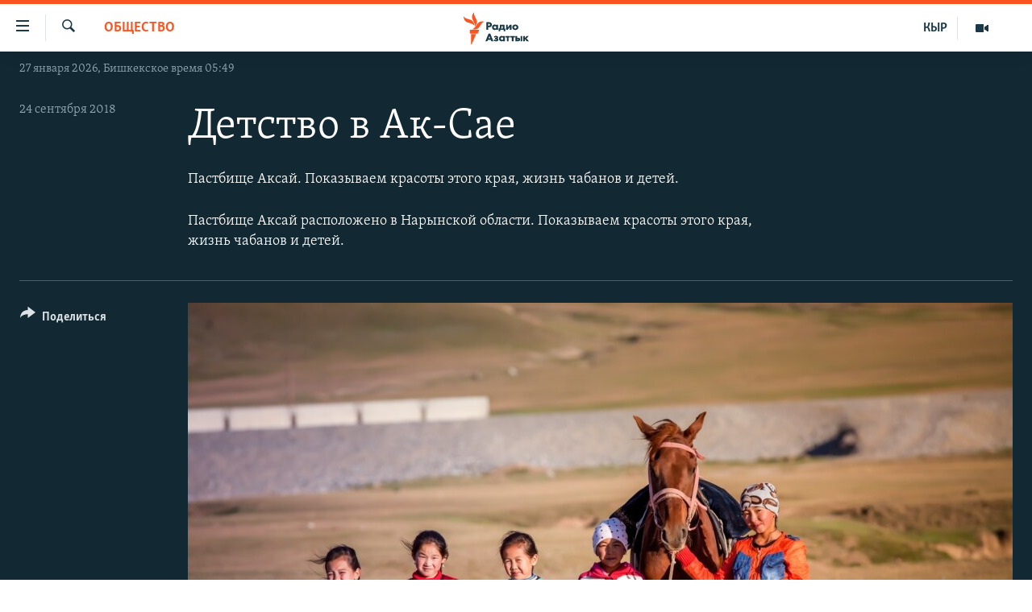

--- FILE ---
content_type: text/html; charset=utf-8
request_url: https://rus.azattyk.org/a/kyrgyzstan_aksai_naryn_sep_2018_/29506718.html
body_size: 13906
content:

<!DOCTYPE html>
<html lang="ru" dir="ltr" class="no-js">
<head>
        <link rel="stylesheet" href="/Content/responsive/RFE/ru-KG/RFE-ru-KG.css?&amp;av=0.0.0.0&amp;cb=370">
<script src="https://tags.azattyk.org/rferl-pangea/prod/utag.sync.js"></script><script type='text/javascript' src='https://www.youtube.com/iframe_api' async></script>            <link rel="manifest" href="/manifest.json">
    <script type="text/javascript">
        //a general 'js' detection, must be on top level in <head>, due to CSS performance
        document.documentElement.className = "js";
        var cacheBuster = "370";
        var appBaseUrl = "/";
        var imgEnhancerBreakpoints = [0, 144, 256, 408, 650, 1023, 1597];
        var isLoggingEnabled = false;
        var isPreviewPage = false;
        var isLivePreviewPage = false;

        if (!isPreviewPage) {
            window.RFE = window.RFE || {};
            window.RFE.cacheEnabledByParam = window.location.href.indexOf('nocache=1') === -1;

            const url = new URL(window.location.href);
            const params = new URLSearchParams(url.search);

            // Remove the 'nocache' parameter
            params.delete('nocache');

            // Update the URL without the 'nocache' parameter
            url.search = params.toString();
            window.history.replaceState(null, '', url.toString());
        } else {
            window.addEventListener('load', function() {
                const links = window.document.links;
                for (let i = 0; i < links.length; i++) {
                    links[i].href = '#';
                    links[i].target = '_self';
                }
             })
        }

var pwaEnabled = false;        var swCacheDisabled;
    </script>
    <meta charset="utf-8" />

            <title>&#x414;&#x435;&#x442;&#x441;&#x442;&#x432;&#x43E; &#x432; &#x410;&#x43A;-&#x421;&#x430;&#x435;</title>
            <meta name="description" content="&#x41F;&#x430;&#x441;&#x442;&#x431;&#x438;&#x449;&#x435; &#x410;&#x43A;&#x441;&#x430;&#x439;. &#x41F;&#x43E;&#x43A;&#x430;&#x437;&#x44B;&#x432;&#x430;&#x435;&#x43C; &#x43A;&#x440;&#x430;&#x441;&#x43E;&#x442;&#x44B; &#x44D;&#x442;&#x43E;&#x433;&#x43E; &#x43A;&#x440;&#x430;&#x44F;, &#x436;&#x438;&#x437;&#x43D;&#x44C; &#x447;&#x430;&#x431;&#x430;&#x43D;&#x43E;&#x432; &#x438; &#x434;&#x435;&#x442;&#x435;&#x439;." />
                <meta name="keywords" content="Фотогалерея, Мультимедиа: на русском, Архив "Азаттыка" на русском, Общество, кыргызстан, экология, природа, Ак-Сай, горы" />
    <meta name="viewport" content="width=device-width, initial-scale=1.0" />


    <meta http-equiv="X-UA-Compatible" content="IE=edge" />

<meta name="robots" content="max-image-preview:large"><meta name="yandex-verification" content="293efccb48109ab0" />
<meta property="fb:pages" content="220634991334437" />

        <link href="https://www.azattyk.org/a/kyrgyzstan_aksai_naryn_sep_2018/29500192.html" rel="canonical" />

        <meta name="apple-mobile-web-app-title" content="RFE/RL" />
        <meta name="apple-mobile-web-app-status-bar-style" content="black" />
            <meta name="apple-itunes-app" content="app-id=475986784, app-argument=//29506718.ltr" />
<meta content="&#x414;&#x435;&#x442;&#x441;&#x442;&#x432;&#x43E; &#x432; &#x410;&#x43A;-&#x421;&#x430;&#x435;" property="og:title"></meta>
<meta content="&#x41F;&#x430;&#x441;&#x442;&#x431;&#x438;&#x449;&#x435; &#x410;&#x43A;&#x441;&#x430;&#x439;. &#x41F;&#x43E;&#x43A;&#x430;&#x437;&#x44B;&#x432;&#x430;&#x435;&#x43C; &#x43A;&#x440;&#x430;&#x441;&#x43E;&#x442;&#x44B; &#x44D;&#x442;&#x43E;&#x433;&#x43E; &#x43A;&#x440;&#x430;&#x44F;, &#x436;&#x438;&#x437;&#x43D;&#x44C; &#x447;&#x430;&#x431;&#x430;&#x43D;&#x43E;&#x432; &#x438; &#x434;&#x435;&#x442;&#x435;&#x439;." property="og:description"></meta>
<meta content="article" property="og:type"></meta>
<meta content="https://rus.azattyk.org/a/kyrgyzstan_aksai_naryn_sep_2018_/29506718.html" property="og:url"></meta>
<meta content="&#x420;&#x430;&#x434;&#x438;&#x43E; &#x410;&#x437;&#x430;&#x442;&#x442;&#x44B;&#x43A; (&#x41A;&#x44B;&#x440;&#x433;&#x44B;&#x437;&#x441;&#x43A;&#x430;&#x44F; &#x441;&#x43B;&#x443;&#x436;&#x431;&#x430; &#x420;&#x430;&#x434;&#x438;&#x43E; &#x421;&#x432;&#x43E;&#x431;&#x43E;&#x434;&#x43D;&#x430;&#x44F; &#x415;&#x432;&#x440;&#x43E;&#x43F;&#x430;/&#x420;&#x430;&#x434;&#x438;&#x43E; &#x421;&#x432;&#x43E;&#x431;&#x43E;&#x434;&#x430;) " property="og:site_name"></meta>
<meta content="https://www.facebook.com/Azattyk-Media-220634991334437/" property="article:publisher"></meta>
<meta content="https://gdb.rferl.org/c4daadfc-da4a-4763-a173-e5e00d9013d4_cx0_cy26_cw0_w1200_h630.jpg" property="og:image"></meta>
<meta content="1200" property="og:image:width"></meta>
<meta content="630" property="og:image:height"></meta>
<meta content="231639125410152" property="fb:app_id"></meta>
<meta content="gallery" name="twitter:card"></meta>
<meta content="@AzattykMedia" name="twitter:site"></meta>
<meta content="https://gdb.rferl.org/c4daadfc-da4a-4763-a173-e5e00d9013d4_cx0_cy26_cw0_w1200_h630.jpg" name="twitter:image"></meta>
<meta content="&#x414;&#x435;&#x442;&#x441;&#x442;&#x432;&#x43E; &#x432; &#x410;&#x43A;-&#x421;&#x430;&#x435;" name="twitter:title"></meta>
<meta content="&#x41F;&#x430;&#x441;&#x442;&#x431;&#x438;&#x449;&#x435; &#x410;&#x43A;&#x441;&#x430;&#x439;. &#x41F;&#x43E;&#x43A;&#x430;&#x437;&#x44B;&#x432;&#x430;&#x435;&#x43C; &#x43A;&#x440;&#x430;&#x441;&#x43E;&#x442;&#x44B; &#x44D;&#x442;&#x43E;&#x433;&#x43E; &#x43A;&#x440;&#x430;&#x44F;, &#x436;&#x438;&#x437;&#x43D;&#x44C; &#x447;&#x430;&#x431;&#x430;&#x43D;&#x43E;&#x432; &#x438; &#x434;&#x435;&#x442;&#x435;&#x439;." name="twitter:description"></meta>
                    <link rel="amphtml" href="https://rus.azattyk.org/amp/kyrgyzstan_aksai_naryn_sep_2018_/29506718.html" />
<script type="application/ld+json">{"articleSection":"Общество","isAccessibleForFree":true,"headline":"Детство в Ак-Сае","inLanguage":"ru-KG","keywords":"Фотогалерея, Мультимедиа: на русском, Архив \u0022Азаттыка\u0022 на русском, Общество, кыргызстан, экология, природа, Ак-Сай, горы","author":{"@type":"Person","name":"RFE/RL"},"datePublished":"2018-09-24 08:25:00Z","dateModified":"2018-09-24 13:05:48Z","publisher":{"logo":{"width":512,"height":220,"@type":"ImageObject","url":"https://rus.azattyk.org/Content/responsive/RFE/ru-KG/img/logo.png"},"@type":"NewsMediaOrganization","url":"https://rus.azattyk.org","sameAs":["https://facebook.com/pages/Azattyk-Media/220634991334437","https://twitter.com/AzattykMedia","https://telegram.me/azattykrus","https://www.instagram.com/azattykmedia/","https://www.youtube.com/user/AzattykUnalgysy"],"name":"Азаттык","alternateName":"Новости Кыргызстана, новости Центральной Азии"},"@context":"https://schema.org","@type":"NewsArticle","mainEntityOfPage":"https://rus.azattyk.org/a/kyrgyzstan_aksai_naryn_sep_2018_/29506718.html","url":"https://rus.azattyk.org/a/kyrgyzstan_aksai_naryn_sep_2018_/29506718.html","description":"Пастбище Аксай. Показываем красоты этого края, жизнь чабанов и детей.","image":{"width":1080,"height":608,"@type":"ImageObject","url":"https://gdb.rferl.org/c4daadfc-da4a-4763-a173-e5e00d9013d4_cx0_cy26_cw0_w1080_h608.jpg"},"name":"Детство в Ак-Сае"}</script>
    <script src="/Scripts/responsive/infographics.bundle.min.js?&amp;av=0.0.0.0&amp;cb=370"></script>
        <script src="/Scripts/responsive/dollardom.min.js?&amp;av=0.0.0.0&amp;cb=370"></script>
        <script src="/Scripts/responsive/modules/commons.js?&amp;av=0.0.0.0&amp;cb=370"></script>
        <script src="/Scripts/responsive/modules/app_code.js?&amp;av=0.0.0.0&amp;cb=370"></script>

        <link rel="icon" type="image/svg+xml" href="/Content/responsive/RFE/img/webApp/favicon.svg" />
        <link rel="alternate icon" href="/Content/responsive/RFE/img/webApp/favicon.ico" />
            <link rel="mask-icon" color="#ea6903" href="/Content/responsive/RFE/img/webApp/favicon_safari.svg" />
        <link rel="apple-touch-icon" sizes="152x152" href="/Content/responsive/RFE/img/webApp/ico-152x152.png" />
        <link rel="apple-touch-icon" sizes="144x144" href="/Content/responsive/RFE/img/webApp/ico-144x144.png" />
        <link rel="apple-touch-icon" sizes="114x114" href="/Content/responsive/RFE/img/webApp/ico-114x114.png" />
        <link rel="apple-touch-icon" sizes="72x72" href="/Content/responsive/RFE/img/webApp/ico-72x72.png" />
        <link rel="apple-touch-icon-precomposed" href="/Content/responsive/RFE/img/webApp/ico-57x57.png" />
        <link rel="icon" sizes="192x192" href="/Content/responsive/RFE/img/webApp/ico-192x192.png" />
        <link rel="icon" sizes="128x128" href="/Content/responsive/RFE/img/webApp/ico-128x128.png" />
        <meta name="msapplication-TileColor" content="#ffffff" />
        <meta name="msapplication-TileImage" content="/Content/responsive/RFE/img/webApp/ico-144x144.png" />
                <link rel="preload" href="/Content/responsive/fonts/Skolar-Lt_Cyrl_v2.4.woff" type="font/woff" as="font" crossorigin="anonymous" />
    <link rel="alternate" type="application/rss+xml" title="RFE/RL - Top Stories [RSS]" href="/api/" />
    <link rel="sitemap" type="application/rss+xml" href="/sitemap.xml" />
    
    



</head>
<body class=" nav-no-loaded cc_theme pg-media pg-photoblog js-category-to-nav nojs-images date-time-enabled">
        <script type="text/javascript" >
            var analyticsData = {url:"https://rus.azattyk.org/a/kyrgyzstan_aksai_naryn_sep_2018_/29506718.html",property_id:"440",article_uid:"29506718",page_title:"Детство в Ак-Сае",page_type:"photo gallery",content_type:"photo",subcontent_type:"photo gallery",last_modified:"2018-09-24 13:05:48Z",pub_datetime:"2018-09-24 08:25:00Z",pub_year:"2018",pub_month:"09",pub_day:"24",pub_hour:"08",pub_weekday:"Monday",section:"общество",english_section:"society_by_azattyk_in_rus",byline:"",categories:"photo_gallery_by_azattyk_in_russian,multimedia_in_russian_kg_ru,ky_archive_in_russian_ru,society_by_azattyk_in_rus",tags:"кыргызстан;экология;природа;ак-сай;горы",domain:"rus.azattyk.org",language:"Russian",language_service:"RFERL Kyrgyz",platform:"web",copied:"yes",copied_article:"29500192|7|Kyrgyz|2018-09-24",copied_title:"Аксайдагы балалык",runs_js:"Yes",cms_release:"8.44.0.0.370",enviro_type:"prod",slug:"kyrgyzstan_aksai_naryn_sep_2018_",entity:"RFE",short_language_service:"KYR",platform_short:"W",page_name:"Детство в Ак-Сае"};
        </script>
<noscript><iframe src="https://www.googletagmanager.com/ns.html?id=GTM-WXZBPZ" height="0" width="0" style="display:none;visibility:hidden"></iframe></noscript>        <script type="text/javascript" data-cookiecategory="analytics">
            var gtmEventObject = Object.assign({}, analyticsData, {event: 'page_meta_ready'});window.dataLayer = window.dataLayer || [];window.dataLayer.push(gtmEventObject);
            if (top.location === self.location) { //if not inside of an IFrame
                 var renderGtm = "true";
                 if (renderGtm === "true") {
            (function(w,d,s,l,i){w[l]=w[l]||[];w[l].push({'gtm.start':new Date().getTime(),event:'gtm.js'});var f=d.getElementsByTagName(s)[0],j=d.createElement(s),dl=l!='dataLayer'?'&l='+l:'';j.async=true;j.src='//www.googletagmanager.com/gtm.js?id='+i+dl;f.parentNode.insertBefore(j,f);})(window,document,'script','dataLayer','GTM-WXZBPZ');
                 }
            }
        </script>
        <!--Analytics tag js version start-->
            <script type="text/javascript" data-cookiecategory="analytics">
                var utag_data = Object.assign({}, analyticsData, {});
if(typeof(TealiumTagFrom)==='function' && typeof(TealiumTagSearchKeyword)==='function') {
var utag_from=TealiumTagFrom();var utag_searchKeyword=TealiumTagSearchKeyword();
if(utag_searchKeyword!=null && utag_searchKeyword!=='' && utag_data["search_keyword"]==null) utag_data["search_keyword"]=utag_searchKeyword;if(utag_from!=null && utag_from!=='') utag_data["from"]=TealiumTagFrom();}
                if(window.top!== window.self&&utag_data.page_type==="snippet"){utag_data.page_type = 'iframe';}
                try{if(window.top!==window.self&&window.self.location.hostname===window.top.location.hostname){utag_data.platform = 'self-embed';utag_data.platform_short = 'se';}}catch(e){if(window.top!==window.self&&window.self.location.search.includes("platformType=self-embed")){utag_data.platform = 'cross-promo';utag_data.platform_short = 'cp';}}
                (function(a,b,c,d){    a="https://tags.azattyk.org/rferl-pangea/prod/utag.js";    b=document;c="script";d=b.createElement(c);d.src=a;d.type="text/java"+c;d.async=true;    a=b.getElementsByTagName(c)[0];a.parentNode.insertBefore(d,a);    })();
            </script>
        <!--Analytics tag js version end-->
<!-- Analytics tag management NoScript -->
<noscript>
<img style="position: absolute; border: none;" src="https://ssc.azattyk.org/b/ss/bbgprod,bbgentityrferl/1/G.4--NS/462884000?pageName=rfe%3akyr%3aw%3aphoto%20gallery%3a%d0%94%d0%b5%d1%82%d1%81%d1%82%d0%b2%d0%be%20%d0%b2%20%d0%90%d0%ba-%d0%a1%d0%b0%d0%b5&amp;c6=%d0%94%d0%b5%d1%82%d1%81%d1%82%d0%b2%d0%be%20%d0%b2%20%d0%90%d0%ba-%d0%a1%d0%b0%d0%b5&amp;v36=8.44.0.0.370&amp;v6=D=c6&amp;g=https%3a%2f%2frus.azattyk.org%2fa%2fkyrgyzstan_aksai_naryn_sep_2018_%2f29506718.html&amp;c1=D=g&amp;v1=D=g&amp;events=event1&amp;c16=rferl%20kyrgyz&amp;v16=D=c16&amp;c5=society_by_azattyk_in_rus&amp;v5=D=c5&amp;ch=%d0%9e%d0%b1%d1%89%d0%b5%d1%81%d1%82%d0%b2%d0%be&amp;c15=russian&amp;v15=D=c15&amp;c4=photo&amp;v4=D=c4&amp;c14=29506718&amp;v14=D=c14&amp;v20=no&amp;c17=web&amp;v17=D=c17&amp;mcorgid=518abc7455e462b97f000101%40adobeorg&amp;server=rus.azattyk.org&amp;pageType=D=c4&amp;ns=bbg&amp;v29=D=server&amp;v25=rfe&amp;v30=440&amp;v105=D=User-Agent " alt="analytics" width="1" height="1" /></noscript>
<!-- End of Analytics tag management NoScript -->


        <!--*** Accessibility links - For ScreenReaders only ***-->
        <section>
            <div class="sr-only">
                <h2>&#x421;&#x441;&#x44B;&#x43B;&#x43A;&#x438; &#x434;&#x43B;&#x44F; &#x443;&#x43F;&#x440;&#x43E;&#x449;&#x435;&#x43D;&#x43D;&#x43E;&#x433;&#x43E; &#x434;&#x43E;&#x441;&#x442;&#x443;&#x43F;&#x430;</h2>
                <ul>
                    <li><a href="#content" data-disable-smooth-scroll="1">&#x412;&#x435;&#x440;&#x43D;&#x443;&#x442;&#x44C;&#x441;&#x44F; &#x43A; &#x43E;&#x441;&#x43D;&#x43E;&#x432;&#x43D;&#x43E;&#x43C;&#x443; &#x441;&#x43E;&#x434;&#x435;&#x440;&#x436;&#x430;&#x43D;&#x438;&#x44E;</a></li>
                    <li><a href="#navigation" data-disable-smooth-scroll="1">&#x412;&#x435;&#x440;&#x43D;&#x443;&#x442;&#x44C;&#x441;&#x44F; &#x43A; &#x433;&#x43B;&#x430;&#x432;&#x43D;&#x43E;&#x439; &#x43D;&#x430;&#x432;&#x438;&#x433;&#x430;&#x446;&#x438;&#x438;</a></li>
                    <li><a href="#txtHeaderSearch" data-disable-smooth-scroll="1">&#x412;&#x435;&#x440;&#x43D;&#x443;&#x442;&#x44C;&#x441;&#x44F; &#x43A; &#x43F;&#x43E;&#x438;&#x441;&#x43A;&#x443;</a></li>
                </ul>
            </div>
        </section>
    




<div dir="ltr">
    <div id="page">
            <aside>

<div class="c-lightbox overlay-modal">
    <div class="c-lightbox__intro">
        <h2 class="c-lightbox__intro-title"></h2>
        <button class="btn btn--rounded c-lightbox__btn c-lightbox__intro-next" title="&#x421;&#x43B;&#x435;&#x434;&#x443;&#x44E;&#x449;&#x438;&#x439;">
            <span class="ico ico--rounded ico-chevron-forward"></span>
            <span class="sr-only">&#x421;&#x43B;&#x435;&#x434;&#x443;&#x44E;&#x449;&#x438;&#x439;</span>
        </button>
    </div>
    <div class="c-lightbox__nav">
        <button class="btn btn--rounded c-lightbox__btn c-lightbox__btn--close" title="&#x417;&#x430;&#x43A;&#x440;&#x44B;&#x442;&#x44C;">
            <span class="ico ico--rounded ico-close"></span>
            <span class="sr-only">&#x417;&#x430;&#x43A;&#x440;&#x44B;&#x442;&#x44C;</span>
        </button>
        <button class="btn btn--rounded c-lightbox__btn c-lightbox__btn--prev" title="&#x41F;&#x440;&#x435;&#x434;&#x44B;&#x434;&#x443;&#x449;&#x438;&#x439;">
            <span class="ico ico--rounded ico-chevron-backward"></span>
            <span class="sr-only">&#x41F;&#x440;&#x435;&#x434;&#x44B;&#x434;&#x443;&#x449;&#x438;&#x439;</span>
        </button>
        <button class="btn btn--rounded c-lightbox__btn c-lightbox__btn--next" title="&#x421;&#x43B;&#x435;&#x434;&#x443;&#x44E;&#x449;&#x438;&#x439;">
            <span class="ico ico--rounded ico-chevron-forward"></span>
            <span class="sr-only">&#x421;&#x43B;&#x435;&#x434;&#x443;&#x44E;&#x449;&#x438;&#x439;</span>
        </button>
    </div>
    <div class="c-lightbox__content-wrap">
        <figure class="c-lightbox__content">
            <span class="c-spinner c-spinner--lightbox">
                <img src="/Content/responsive/img/player-spinner.png"
                     alt="please wait"
                     title="please wait" />
            </span>
            <div class="c-lightbox__img">
                <div class="thumb">
                    <img src="" alt="" />
                </div>
            </div>
            <figcaption>
                <div class="c-lightbox__info c-lightbox__info--foot">
                    <span class="c-lightbox__counter"></span>
                    <span class="caption c-lightbox__caption"></span>
                </div>
            </figcaption>
        </figure>
    </div>
    <div class="hidden">
        <div class="content-advisory__box content-advisory__box--lightbox">
            <span class="content-advisory__box-text">This image contains sensitive content which some people may find offensive or disturbing.</span>
            <button class="btn btn--transparent content-advisory__box-btn m-t-md" value="text" type="button">
                <span class="btn__text">
                    Click to reveal
                </span>
            </button>
        </div>
    </div>
</div>

<div class="print-dialogue">
    <div class="container">
        <h3 class="print-dialogue__title section-head">Print Options:</h3>
        <div class="print-dialogue__opts">
            <ul class="print-dialogue__opt-group">
                <li class="form__group form__group--checkbox">
                    <input class="form__check " id="checkboxImages" name="checkboxImages" type="checkbox" checked="checked" />
                    <label for="checkboxImages" class="form__label m-t-md">Images</label>
                </li>
                <li class="form__group form__group--checkbox">
                    <input class="form__check " id="checkboxMultimedia" name="checkboxMultimedia" type="checkbox" checked="checked" />
                    <label for="checkboxMultimedia" class="form__label m-t-md">Multimedia</label>
                </li>
            </ul>
            <ul class="print-dialogue__opt-group">
                <li class="form__group form__group--checkbox">
                    <input class="form__check " id="checkboxEmbedded" name="checkboxEmbedded" type="checkbox" checked="checked" />
                    <label for="checkboxEmbedded" class="form__label m-t-md">Embedded Content</label>
                </li>
                <li class="hidden">
                    <input class="form__check " id="checkboxComments" name="checkboxComments" type="checkbox" />
                    <label for="checkboxComments" class="form__label m-t-md"> Comments</label>
                </li>
            </ul>
        </div>
        <div class="print-dialogue__buttons">
            <button class="btn  btn--secondary close-button" type="button" title="&#x41E;&#x442;&#x43C;&#x435;&#x43D;&#x438;&#x442;&#x44C;">
                <span class="btn__text ">&#x41E;&#x442;&#x43C;&#x435;&#x43D;&#x438;&#x442;&#x44C;</span>
            </button>
            <button class="btn  btn-cust-print m-l-sm" type="button" title="&#x43F;&#x440;&#x438;&#x43D;&#x442;&#x435;&#x440;">
                <span class="btn__text ">&#x43F;&#x440;&#x438;&#x43D;&#x442;&#x435;&#x440;</span>
            </button>
        </div>
    </div>
</div>                
<div class="ctc-message pos-fix">
    <div class="ctc-message__inner">&#x421;&#x441;&#x44B;&#x43B;&#x43A;&#x430; &#x441;&#x43A;&#x43E;&#x43F;&#x438;&#x440;&#x43E;&#x432;&#x430;&#x43D;&#x430;</div>
</div>
            </aside>

<div class="hdr-20 hdr-20--big">
    <div class="hdr-20__inner">
        <div class="hdr-20__max pos-rel">
            <div class="hdr-20__side hdr-20__side--primary d-flex">
                <label data-for="main-menu-ctrl" data-switcher-trigger="true" data-switch-target="main-menu-ctrl" class="burger hdr-trigger pos-rel trans-trigger" data-trans-evt="click" data-trans-id="menu">
                    <span class="ico ico-close hdr-trigger__ico hdr-trigger__ico--close burger__ico burger__ico--close"></span>
                    <span class="ico ico-menu hdr-trigger__ico hdr-trigger__ico--open burger__ico burger__ico--open"></span>
                </label>
                <div class="menu-pnl pos-fix trans-target" data-switch-target="main-menu-ctrl" data-trans-id="menu">
                    <div class="menu-pnl__inner">
                        <nav class="main-nav menu-pnl__item menu-pnl__item--first">
                            <ul class="main-nav__list accordeon" data-analytics-tales="false" data-promo-name="link" data-location-name="nav,secnav">
                                

        <li class="main-nav__item accordeon__item" data-switch-target="menu-item-4685">
            <label class="main-nav__item-name main-nav__item-name--label accordeon__control-label" data-switcher-trigger="true" data-for="menu-item-4685">
                &#x426;&#x435;&#x43D;&#x442;&#x440;&#x430;&#x43B;&#x44C;&#x43D;&#x430;&#x44F; &#x410;&#x437;&#x438;&#x44F;
                <span class="ico ico-chevron-down main-nav__chev"></span>
            </label>
            <div class="main-nav__sub-list">
                
    <a class="main-nav__item-name main-nav__item-name--link main-nav__item-name--sub" href="https://rus.azattyq.org/z/370" title="&#x41A;&#x430;&#x437;&#x430;&#x445;&#x441;&#x442;&#x430;&#x43D;"  >&#x41A;&#x430;&#x437;&#x430;&#x445;&#x441;&#x442;&#x430;&#x43D;</a>

    <a class="main-nav__item-name main-nav__item-name--link main-nav__item-name--sub" href="https://rus.azattyq.org/z/23725" title="&#x41A;&#x44B;&#x440;&#x433;&#x44B;&#x437;&#x441;&#x442;&#x430;&#x43D;"  >&#x41A;&#x44B;&#x440;&#x433;&#x44B;&#x437;&#x441;&#x442;&#x430;&#x43D;</a>

    <a class="main-nav__item-name main-nav__item-name--link main-nav__item-name--sub" href="https://rus.azattyq.org/z/23726" title="&#x422;&#x430;&#x434;&#x436;&#x438;&#x43A;&#x438;&#x441;&#x442;&#x430;&#x43D;"  >&#x422;&#x430;&#x434;&#x436;&#x438;&#x43A;&#x438;&#x441;&#x442;&#x430;&#x43D;</a>

    <a class="main-nav__item-name main-nav__item-name--link main-nav__item-name--sub" href="https://rus.azattyq.org/z/23728" title="&#x422;&#x443;&#x440;&#x43A;&#x43C;&#x435;&#x43D;&#x438;&#x441;&#x442;&#x430;&#x43D;"  >&#x422;&#x443;&#x440;&#x43A;&#x43C;&#x435;&#x43D;&#x438;&#x441;&#x442;&#x430;&#x43D;</a>

    <a class="main-nav__item-name main-nav__item-name--link main-nav__item-name--sub" href="https://rus.azattyq.org/z/23727" title="&#x423;&#x437;&#x431;&#x435;&#x43A;&#x438;&#x441;&#x442;&#x430;&#x43D;"  >&#x423;&#x437;&#x431;&#x435;&#x43A;&#x438;&#x441;&#x442;&#x430;&#x43D;</a>

            </div>
        </li>

        <li class="main-nav__item">
            <a class="main-nav__item-name main-nav__item-name--link" href="/politics" title="&#x41F;&#x43E;&#x43B;&#x438;&#x442;&#x438;&#x43A;&#x430;" data-item-name="politics_rus" >&#x41F;&#x43E;&#x43B;&#x438;&#x442;&#x438;&#x43A;&#x430;</a>
        </li>

        <li class="main-nav__item">
            <a class="main-nav__item-name main-nav__item-name--link" href="/economics" title="&#x42D;&#x43A;&#x43E;&#x43D;&#x43E;&#x43C;&#x438;&#x43A;&#x430;" data-item-name="economy_azattyk_in_russian" >&#x42D;&#x43A;&#x43E;&#x43D;&#x43E;&#x43C;&#x438;&#x43A;&#x430;</a>
        </li>

        <li class="main-nav__item">
            <a class="main-nav__item-name main-nav__item-name--link" href="/world" title="&#x412; &#x43C;&#x438;&#x440;&#x435;" data-item-name="world_by_azattyk_in_rus" >&#x412; &#x43C;&#x438;&#x440;&#x435;</a>
        </li>

        <li class="main-nav__item">
            <a class="main-nav__item-name main-nav__item-name--link" href="/freedom-of-speech" title="&#x421;&#x432;&#x43E;&#x431;&#x43E;&#x434;&#x430; &#x441;&#x43B;&#x43E;&#x432;&#x430;" data-item-name="freedom_of_spich" >&#x421;&#x432;&#x43E;&#x431;&#x43E;&#x434;&#x430; &#x441;&#x43B;&#x43E;&#x432;&#x430;</a>
        </li>

        <li class="main-nav__item accordeon__item" data-switch-target="menu-item-685">
            <label class="main-nav__item-name main-nav__item-name--label accordeon__control-label" data-switcher-trigger="true" data-for="menu-item-685">
                &#x41C;&#x443;&#x43B;&#x44C;&#x442;&#x438;&#x43C;&#x435;&#x434;&#x438;&#x430;
                <span class="ico ico-chevron-down main-nav__chev"></span>
            </label>
            <div class="main-nav__sub-list">
                
    <a class="main-nav__item-name main-nav__item-name--link main-nav__item-name--sub" href="/multimedia" title="&#x412;&#x438;&#x434;&#x435;&#x43E;" data-item-name="multimedia_in_russian_kg_ru" >&#x412;&#x438;&#x434;&#x435;&#x43E;</a>

    <a class="main-nav__item-name main-nav__item-name--link main-nav__item-name--sub" href="/z/3728" title="&#x424;&#x43E;&#x442;&#x43E;&#x433;&#x430;&#x43B;&#x435;&#x440;&#x435;&#x44F;" data-item-name="photo_gallery_by_azattyk_in_russian" >&#x424;&#x43E;&#x442;&#x43E;&#x433;&#x430;&#x43B;&#x435;&#x440;&#x435;&#x44F;</a>

    <a class="main-nav__item-name main-nav__item-name--link main-nav__item-name--sub" href="/z/7507" title="&#x41F;&#x435;&#x440;&#x435;&#x43A;&#x440;&#x435;&#x441;&#x442;&#x43E;&#x43A;" data-item-name="cent_asia_crossroads_in_rus_ru" >&#x41F;&#x435;&#x440;&#x435;&#x43A;&#x440;&#x435;&#x441;&#x442;&#x43E;&#x43A;</a>

            </div>
        </li>



                            </ul>
                        </nav>
                        

<div class="menu-pnl__item">
        <a href="https://www.azattyk.org" class="menu-pnl__item-link" alt="&#x41A;&#x44B;&#x440;&#x433;&#x44B;&#x437;&#x447;&#x430;">&#x41A;&#x44B;&#x440;&#x433;&#x44B;&#x437;&#x447;&#x430;</a>
</div>


                        
                            <div class="menu-pnl__item menu-pnl__item--social">
                                    <h5 class="menu-pnl__sub-head">&#x41C;&#x44B; &#x432; &#x441;&#x43E;&#x446;&#x441;&#x435;&#x442;&#x44F;&#x445;</h5>

        <a href="https://facebook.com/pages/Azattyk-Media/220634991334437" title="&#x41C;&#x44B; &#x432;  Facebook" data-analytics-text="follow_on_facebook" class="btn btn--rounded btn--social-inverted menu-pnl__btn js-social-btn btn-facebook"  target="_blank" rel="noopener">
            <span class="ico ico-facebook-alt ico--rounded"></span>
        </a>


        <a href="https://twitter.com/AzattykMedia" title="&#x41C;&#x44B; &#x432; Twitter" data-analytics-text="follow_on_twitter" class="btn btn--rounded btn--social-inverted menu-pnl__btn js-social-btn btn-twitter"  target="_blank" rel="noopener">
            <span class="ico ico-twitter ico--rounded"></span>
        </a>


        <a href="https://www.youtube.com/user/AzattykUnalgysy" title="&#x41F;&#x440;&#x438;&#x441;&#x43E;&#x435;&#x434;&#x438;&#x43D;&#x44F;&#x439;&#x442;&#x435;&#x441;&#x44C; &#x432; Youtube" data-analytics-text="follow_on_youtube" class="btn btn--rounded btn--social-inverted menu-pnl__btn js-social-btn btn-youtube"  target="_blank" rel="noopener">
            <span class="ico ico-youtube ico--rounded"></span>
        </a>


        <a href="https://www.instagram.com/azattykmedia/" title="&#x41C;&#x44B; &#x432; Instagram" data-analytics-text="follow_on_instagram" class="btn btn--rounded btn--social-inverted menu-pnl__btn js-social-btn btn-instagram"  target="_blank" rel="noopener">
            <span class="ico ico-instagram ico--rounded"></span>
        </a>


        <a href="https://telegram.me/azattykrus" title="&#x41C;&#x44B; &#x432; Telegram" data-analytics-text="follow_on_telegram" class="btn btn--rounded btn--social-inverted menu-pnl__btn js-social-btn btn-telegram"  target="_blank" rel="noopener">
            <span class="ico ico-telegram ico--rounded"></span>
        </a>


        <a href="https://news.google.com/publications/CAAiEF5foboAd-QoS92K77xxjVAqFAgKIhBeX6G6AHfkKEvdiu-8cY1Q?hl=en-US&amp;gl=US&amp;ceid=US%3Aen" title="&#x427;&#x438;&#x442;&#x430;&#x439;&#x442;&#x435; &#x43D;&#x430;&#x441; &#x432; Google News" data-analytics-text="follow_on_google_news" class="btn btn--rounded btn--social-inverted menu-pnl__btn js-social-btn btn-g-news"  target="_blank" rel="noopener">
            <span class="ico ico-google-news ico--rounded"></span>
        </a>

                            </div>
                            <div class="menu-pnl__item">
                                <a href="/navigation/allsites" class="menu-pnl__item-link">
                                    <span class="ico ico-languages "></span>
                                    &#x412;&#x441;&#x435; &#x441;&#x430;&#x439;&#x442;&#x44B; &#x420;&#x421;&#x415;/&#x420;&#x421;
                                </a>
                            </div>
                    </div>
                </div>
                <label data-for="top-search-ctrl" data-switcher-trigger="true" data-switch-target="top-search-ctrl" class="top-srch-trigger hdr-trigger">
                    <span class="ico ico-close hdr-trigger__ico hdr-trigger__ico--close top-srch-trigger__ico top-srch-trigger__ico--close"></span>
                    <span class="ico ico-search hdr-trigger__ico hdr-trigger__ico--open top-srch-trigger__ico top-srch-trigger__ico--open"></span>
                </label>
                <div class="srch-top srch-top--in-header" data-switch-target="top-search-ctrl">
                    <div class="container">
                        
<form action="/s" class="srch-top__form srch-top__form--in-header" id="form-topSearchHeader" method="get" role="search">    <label for="txtHeaderSearch" class="sr-only">&#x418;&#x441;&#x43A;&#x430;&#x442;&#x44C;</label>
    <input type="text" id="txtHeaderSearch" name="k" placeholder="&#x43F;&#x43E;&#x438;&#x441;&#x43A;" accesskey="s" value="" class="srch-top__input analyticstag-event" onkeydown="if (event.keyCode === 13) { FireAnalyticsTagEventOnSearch('search', $dom.get('#txtHeaderSearch')[0].value) }" />
    <button title="&#x418;&#x441;&#x43A;&#x430;&#x442;&#x44C;" type="submit" class="btn btn--top-srch analyticstag-event" onclick="FireAnalyticsTagEventOnSearch('search', $dom.get('#txtHeaderSearch')[0].value) ">
        <span class="ico ico-search"></span>
    </button>
</form>
                    </div>
                </div>
                <a href="/" class="main-logo-link">
                    <img src="/Content/responsive/RFE/ru-KG/img/logo-compact.svg" class="main-logo main-logo--comp" alt="site logo">
                        <img src="/Content/responsive/RFE/ru-KG/img/logo.svg" class="main-logo main-logo--big" alt="site logo">
                </a>
            </div>
            <div class="hdr-20__side hdr-20__side--secondary d-flex">
                

    <a href="/multimedia" title="&#x41C;&#x443;&#x43B;&#x44C;&#x442;&#x438;&#x43C;&#x435;&#x434;&#x438;&#x430;" class="hdr-20__secondary-item" data-item-name="video">
        
    <span class="ico ico-video hdr-20__secondary-icon"></span>

    </a>

    <a href="https://www.azattyk.org" title="&#x41A;&#x42B;&#x420;" class="hdr-20__secondary-item hdr-20__secondary-item--lang" data-item-name="satellite">
        
&#x41A;&#x42B;&#x420;
    </a>

    <a href="/s" title="&#x418;&#x441;&#x43A;&#x430;&#x442;&#x44C;" class="hdr-20__secondary-item hdr-20__secondary-item--search" data-item-name="search">
        
    <span class="ico ico-search hdr-20__secondary-icon hdr-20__secondary-icon--search"></span>

    </a>



                
                <div class="srch-bottom">
                    
<form action="/s" class="srch-bottom__form d-flex" id="form-bottomSearch" method="get" role="search">    <label for="txtSearch" class="sr-only">&#x418;&#x441;&#x43A;&#x430;&#x442;&#x44C;</label>
    <input type="search" id="txtSearch" name="k" placeholder="&#x43F;&#x43E;&#x438;&#x441;&#x43A;" accesskey="s" value="" class="srch-bottom__input analyticstag-event" onkeydown="if (event.keyCode === 13) { FireAnalyticsTagEventOnSearch('search', $dom.get('#txtSearch')[0].value) }" />
    <button title="&#x418;&#x441;&#x43A;&#x430;&#x442;&#x44C;" type="submit" class="btn btn--bottom-srch analyticstag-event" onclick="FireAnalyticsTagEventOnSearch('search', $dom.get('#txtSearch')[0].value) ">
        <span class="ico ico-search"></span>
    </button>
</form>
                </div>
            </div>
            <img src="/Content/responsive/RFE/ru-KG/img/logo-print.gif" class="logo-print" alt="site logo">
            <img src="/Content/responsive/RFE/ru-KG/img/logo-print_color.png" class="logo-print logo-print--color" alt="site logo">
        </div>
    </div>
</div>
    <script>
        if (document.body.className.indexOf('pg-home') > -1) {
            var nav2In = document.querySelector('.hdr-20__inner');
            var nav2Sec = document.querySelector('.hdr-20__side--secondary');
            var secStyle = window.getComputedStyle(nav2Sec);
            if (nav2In && window.pageYOffset < 150 && secStyle['position'] !== 'fixed') {
                nav2In.classList.add('hdr-20__inner--big')
            }
        }
    </script>



<div class="c-hlights c-hlights--breaking c-hlights--no-item" data-hlight-display="mobile,desktop">
    <div class="c-hlights__wrap container p-0">
        <div class="c-hlights__nav">
            <a role="button" href="#" title="&#x41F;&#x440;&#x435;&#x434;&#x44B;&#x434;&#x443;&#x449;&#x438;&#x439;">
                <span class="ico ico-chevron-backward m-0"></span>
                <span class="sr-only">&#x41F;&#x440;&#x435;&#x434;&#x44B;&#x434;&#x443;&#x449;&#x438;&#x439;</span>
            </a>
            <a role="button" href="#" title="&#x421;&#x43B;&#x435;&#x434;&#x443;&#x44E;&#x449;&#x438;&#x439;">
                <span class="ico ico-chevron-forward m-0"></span>
                <span class="sr-only">&#x421;&#x43B;&#x435;&#x434;&#x443;&#x44E;&#x449;&#x438;&#x439;</span>
            </a>
        </div>
        <span class="c-hlights__label">
            <span class="">&#x421;&#x440;&#x43E;&#x447;&#x43D;&#x43E;</span>
            <span class="switcher-trigger">
                <label data-for="more-less-1" data-switcher-trigger="true" class="switcher-trigger__label switcher-trigger__label--more p-b-0" title="&#x41F;&#x43E;&#x43A;&#x430;&#x437;&#x430;&#x442;&#x44C; &#x431;&#x43E;&#x43B;&#x44C;&#x448;&#x435;">
                    <span class="ico ico-chevron-down"></span>
                </label>
                <label data-for="more-less-1" data-switcher-trigger="true" class="switcher-trigger__label switcher-trigger__label--less p-b-0" title="&#x41F;&#x43E;&#x43A;&#x430;&#x437;&#x430;&#x442;&#x44C; &#x43C;&#x435;&#x43D;&#x44C;&#x448;&#x435;">
                    <span class="ico ico-chevron-up"></span>
                </label>
            </span>
        </span>
        <ul class="c-hlights__items switcher-target" data-switch-target="more-less-1">
            
        </ul>
    </div>
</div>


<div class="date-time-area ">
    <div class="container">
        <span class="date-time">
            27 &#x44F;&#x43D;&#x432;&#x430;&#x440;&#x44F; 2026, &#x411;&#x438;&#x448;&#x43A;&#x435;&#x43A;&#x441;&#x43A;&#x43E;&#x435; &#x432;&#x440;&#x435;&#x43C;&#x44F; 05:49
        </span>
    </div>
</div>
        <div id="content">
            

<div class="media-container">
    <div class="container">
        <div class="hdr-container row">
            <div class="col-category col-xs-12 col-md-2 pull-left">


<div class="category js-category">
<a class="" href="/society">&#x41E;&#x431;&#x449;&#x435;&#x441;&#x442;&#x432;&#x43E;</a></div></div>
<div class="col-title col-xs-12 col-md-10 pull-right">

    <h1 class="">
        &#x414;&#x435;&#x442;&#x441;&#x442;&#x432;&#x43E; &#x432; &#x410;&#x43A;-&#x421;&#x430;&#x435;
    </h1>
</div>
<div class="col-publishing-details col-xs-12 col-sm-12 col-md-2 pull-left">

<div class="publishing-details ">
        <div class="published">
            <span class="date" >
                    <time pubdate="pubdate" datetime="2018-09-24T14:25:00&#x2B;06:00">
                        24 &#x441;&#x435;&#x43D;&#x442;&#x44F;&#x431;&#x440;&#x44F; 2018
                    </time>
            </span>
        </div>
</div>

</div>
<div class="col-title col-xs-12 col-md-10 pull-right content-offset">

<div class="intro" >
    <p >&#x41F;&#x430;&#x441;&#x442;&#x431;&#x438;&#x449;&#x435; &#x410;&#x43A;&#x441;&#x430;&#x439;. &#x41F;&#x43E;&#x43A;&#x430;&#x437;&#x44B;&#x432;&#x430;&#x435;&#x43C; &#x43A;&#x440;&#x430;&#x441;&#x43E;&#x442;&#x44B; &#x44D;&#x442;&#x43E;&#x433;&#x43E; &#x43A;&#x440;&#x430;&#x44F;, &#x436;&#x438;&#x437;&#x43D;&#x44C; &#x447;&#x430;&#x431;&#x430;&#x43D;&#x43E;&#x432; &#x438; &#x434;&#x435;&#x442;&#x435;&#x439;.</p>
</div></div>
<div class="col-title col-xs-12 col-md-10 pull-right content-offset">

<div id="article-content">
        <div class="wsw">
            
Пастбище Аксай расположено в Нарынской области. Показываем красоты этого края, жизнь чабанов и детей.

        </div>
</div></div>
<div class="col-lg-12 separator">

<div class="separator">
    <hr class="title-line" />
</div></div>

                <div class="col-multimedia col-xs-12 col-md-10 pull-right">
                    <div id="galleryItems">
                        

    <figure class="media-pholder gallery-item js-media-expand">
        <div class="img-wrap img-wrap--gallery">
            <div class="thumb">
                
                    <img src="https://gdb.rferl.org/a08b515a-beff-448f-a7b6-8e4f3196edf5_w1024_q10_s.jpg" alt="&#x414;&#x435;&#x442;&#x438; &#x43C;&#x435;&#x441;&#x442;&#x43D;&#x44B;&#x445; &#x447;&#x430;&#x431;&#x430;&#x43D;&#x43E;&#x432;.&amp;nbsp;" class="img-wrap--gallery" />
                
            </div>
        </div>
        <figcaption>
            <div class="img-desc img-desc--inverted d-flex">
                <span class="img-number">1</span>
                <span class="caption caption--inverted">Дети местных чабанов.&nbsp;</span>
            </div>
        </figcaption>
    </figure>


    <figure class="media-pholder gallery-item js-media-expand">
        <div class="img-wrap img-wrap--gallery">
            <div class="thumb">
                
                    <img src="https://gdb.rferl.org/ea4b3d05-277a-4622-a615-04f04cfb3a47_w1024_q10_s.jpg" alt="&#x413;&#x43E;&#x440;&#x43D;&#x44B;&#x439; &#x434;&#x435;&#x442;&#x441;&#x43A;&#x438;&#x439; &#x441;&#x430;&#x434; &#x434;&#x43B;&#x44F; &#x43C;&#x435;&#x441;&#x442;&#x43D;&#x44B;&#x445; &#x43C;&#x430;&#x43B;&#x44B;&#x448;&#x435;&#x439;.&amp;nbsp;" class="img-wrap--gallery" />
                
            </div>
        </div>
        <figcaption>
            <div class="img-desc img-desc--inverted d-flex">
                <span class="img-number">2</span>
                <span class="caption caption--inverted">Горный детский сад для местных малышей.&nbsp;</span>
            </div>
        </figcaption>
    </figure>


    <figure class="media-pholder gallery-item js-media-expand">
        <div class="img-wrap img-wrap--gallery">
            <div class="thumb">
                
                    <img src="https://gdb.rferl.org/cca3b8d0-3918-492b-8b1c-9027f902795e_w1024_q10_s.jpg" alt="&#x414;&#x440;&#x443;&#x437;&#x44C;&#x44F;&amp;nbsp;" class="img-wrap--gallery" />
                
            </div>
        </div>
        <figcaption>
            <div class="img-desc img-desc--inverted d-flex">
                <span class="img-number">3</span>
                <span class="caption caption--inverted">Друзья&nbsp;</span>
            </div>
        </figcaption>
    </figure>


    <figure class="media-pholder gallery-item js-media-expand">
        <div class="img-wrap img-wrap--gallery">
            <div class="thumb">
                
                    <img src="https://gdb.rferl.org/da3df9f0-c1c1-4f66-9ed8-6dbbc7966311_w1024_q10_s.jpg" alt="&#x414;&#x435;&#x432;&#x43E;&#x447;&#x43A;&#x430; &#x432; &#x442;&#x440;&#x430;&#x434;&#x438;&#x446;&#x438;&#x43E;&#x43D;&#x43D;&#x43E;&#x439; &#x431;&#x435;&#x437;&#x440;&#x443;&#x43A;&#x430;&#x432;&#x43A;&#x435;." class="img-wrap--gallery" />
                
            </div>
        </div>
        <figcaption>
            <div class="img-desc img-desc--inverted d-flex">
                <span class="img-number">4</span>
                <span class="caption caption--inverted">Девочка в традиционной безрукавке.</span>
            </div>
        </figcaption>
    </figure>


    <figure class="media-pholder gallery-item js-media-expand">
        <div class="img-wrap img-wrap--gallery">
            <div class="thumb">
                
                    <img src="https://gdb.rferl.org/c4daadfc-da4a-4763-a173-e5e00d9013d4_w1024_q10_s.jpg" alt="&#x41C;&#x430;&#x43C;&#x438;&#x43D; &#x43A;&#x443;&#x440;&#x443;&#x442; &#x441;&#x430;&#x43C;&#x44B;&#x439; &#x43B;&#x443;&#x447;&#x448;&#x438;&#x439;!&amp;nbsp;" class="img-wrap--gallery" />
                
            </div>
        </div>
        <figcaption>
            <div class="img-desc img-desc--inverted d-flex">
                <span class="img-number">5</span>
                <span class="caption caption--inverted">Мамин курут самый лучший!&nbsp;</span>
            </div>
        </figcaption>
    </figure>


    <figure class="media-pholder gallery-item js-media-expand">
        <div class="img-wrap img-wrap--gallery">
            <div class="thumb">
                
                    <img src="https://gdb.rferl.org/8cf6fc7c-4988-4c25-8379-717473dd8ea4_w1024_q10_s.jpg" alt="&#x41A;&#x440;&#x430;&#x441;&#x430;&#x432;&#x438;&#x446;&#x44B; &#x43D;&#x430; &#x434;&#x436;&#x430;&#x439;&#x43B;&#x43E;&#x43E;." class="img-wrap--gallery" />
                
            </div>
        </div>
        <figcaption>
            <div class="img-desc img-desc--inverted d-flex">
                <span class="img-number">6</span>
                <span class="caption caption--inverted">Красавицы на джайлоо.</span>
            </div>
        </figcaption>
    </figure>


    <figure class="media-pholder gallery-item js-media-expand">
        <div class="img-wrap img-wrap--gallery">
            <div class="thumb">
                
                    <img src="https://gdb.rferl.org/152a400b-1708-432b-ab79-d477755c742e_w1024_q10_s.jpg" alt="&#x411;&#x430;&#x439;&#x43A;&#x435;.&amp;nbsp;" class="img-wrap--gallery" />
                
            </div>
        </div>
        <figcaption>
            <div class="img-desc img-desc--inverted d-flex">
                <span class="img-number">7</span>
                <span class="caption caption--inverted">Байке.&nbsp;</span>
            </div>
        </figcaption>
    </figure>


    <figure class="media-pholder gallery-item js-media-expand">
        <div class="img-wrap img-wrap--gallery">
            <div class="thumb">
                
                    <img src="https://gdb.rferl.org/1e5b32cf-98e7-43db-a222-39daf008dd66_w1024_q10_s.jpg" alt="&#x414;&#x43E;&#x447;&#x44C;..&amp;nbsp;" class="img-wrap--gallery" />
                
            </div>
        </div>
        <figcaption>
            <div class="img-desc img-desc--inverted d-flex">
                <span class="img-number">8</span>
                <span class="caption caption--inverted">Дочь..&nbsp;</span>
            </div>
        </figcaption>
    </figure>


    <figure class="media-pholder gallery-item js-media-expand">
        <div class="img-wrap img-wrap--gallery">
            <div class="thumb">
                
                    <img src="https://gdb.rferl.org/3c559f8d-d096-49fe-beb2-c5215515f644_w1024_q10_s.jpg" alt="&#x421;&#x435;&#x43C;&#x44C;&#x44F;..." class="img-wrap--gallery" />
                
            </div>
        </div>
        <figcaption>
            <div class="img-desc img-desc--inverted d-flex">
                <span class="img-number">9</span>
                <span class="caption caption--inverted">Семья...</span>
            </div>
        </figcaption>
    </figure>


    <figure class="media-pholder gallery-item js-media-expand">
        <div class="img-wrap img-wrap--gallery">
            <div class="thumb">
                
                    <img src="https://gdb.rferl.org/6abfb8e2-344d-403d-acf5-232fbed9773f_cx0_cy7_cw0_w1024_q10_r1_s.jpg" alt="&#x421;&#x43A;&#x430;&#x43A;&#x443;&#x43D;." class="img-wrap--gallery" />
                
            </div>
        </div>
        <figcaption>
            <div class="img-desc img-desc--inverted d-flex">
                <span class="img-number">10</span>
                <span class="caption caption--inverted">Скакун.</span>
            </div>
        </figcaption>
    </figure>


    <figure class="media-pholder gallery-item js-media-expand">
        <div class="img-wrap img-wrap--gallery">
            <div class="thumb">
                
                    <img src="https://gdb.rferl.org/34a2c60c-001c-4184-8552-d7ddc55b6b71_cx0_cy8_cw0_w1024_q10_r1_s.jpg" alt="&#x424;&#x443;&#x442;&#x431;&#x43E;&#x43B; &#x43D;&#x430; &#x434;&#x436;&#x430;&#x439;&#x43B;&#x43E;&#x43E;." class="img-wrap--gallery" />
                
            </div>
        </div>
        <figcaption>
            <div class="img-desc img-desc--inverted d-flex">
                <span class="img-number">11</span>
                <span class="caption caption--inverted">Футбол на джайлоо.</span>
            </div>
        </figcaption>
    </figure>


    <figure class="media-pholder gallery-item js-media-expand">
        <div class="img-wrap img-wrap--gallery">
            <div class="thumb">
                
                    <img src="https://gdb.rferl.org/9f761d48-44bc-4660-bc29-893026ec8b21_w1024_q10_s.jpg" alt="&#x41F;&#x440;&#x43E;&#x437;&#x440;&#x430;&#x447;&#x43D;&#x44B;&#x439; &#x432;&#x43E;&#x437;&#x434;&#x443;&#x445;.&amp;nbsp;" class="img-wrap--gallery" />
                
            </div>
        </div>
        <figcaption>
            <div class="img-desc img-desc--inverted d-flex">
                <span class="img-number">12</span>
                <span class="caption caption--inverted">Прозрачный воздух.&nbsp;</span>
            </div>
        </figcaption>
    </figure>


    <figure class="media-pholder gallery-item js-media-expand">
        <div class="img-wrap img-wrap--gallery">
            <div class="thumb">
                
                    <img src="https://gdb.rferl.org/dc8715ac-8d5f-4a2f-aff8-dd2778b3cd7e_cx0_cy6_cw0_w1024_q10_r1_s.jpg" alt="&#x418;&#x433;&#x440;&#x430;." class="img-wrap--gallery" />
                
            </div>
        </div>
        <figcaption>
            <div class="img-desc img-desc--inverted d-flex">
                <span class="img-number">13</span>
                <span class="caption caption--inverted">Игра.</span>
            </div>
        </figcaption>
    </figure>


    <figure class="media-pholder gallery-item js-media-expand">
        <div class="img-wrap img-wrap--gallery">
            <div class="thumb">
                
                    <img src="https://gdb.rferl.org/34b041e3-0238-41bc-afd5-2b3ca63202ff_w1024_q10_s.jpg" alt="&#x418;&#x433;&#x440;&#x443;&#x448;&#x43A;&#x430;." class="img-wrap--gallery" />
                
            </div>
        </div>
        <figcaption>
            <div class="img-desc img-desc--inverted d-flex">
                <span class="img-number">14</span>
                <span class="caption caption--inverted">Игрушка.</span>
            </div>
        </figcaption>
    </figure>


    <figure class="media-pholder gallery-item js-media-expand">
        <div class="img-wrap img-wrap--gallery">
            <div class="thumb">
                
                    <img src="https://gdb.rferl.org/b3557d7c-b009-449b-9da9-a24b78af450a_cx0_cy9_cw0_w1024_q10_r1_s.jpg" alt="" class="img-wrap--gallery" />
                
            </div>
        </div>
        <figcaption>
            <div class="img-desc img-desc--inverted d-flex">
                <span class="img-number">15</span>
                <span class="caption caption--inverted"></span>
            </div>
        </figcaption>
    </figure>


    <figure class="media-pholder gallery-item js-media-expand">
        <div class="img-wrap img-wrap--gallery">
            <div class="thumb">
                
                    <img src="https://gdb.rferl.org/d48c9194-31ba-4755-8b0e-8778ae46de95_cx0_cy10_cw0_w1024_q10_r1_s.jpg" alt="" class="img-wrap--gallery" />
                
            </div>
        </div>
        <figcaption>
            <div class="img-desc img-desc--inverted d-flex">
                <span class="img-number">16</span>
                <span class="caption caption--inverted"></span>
            </div>
        </figcaption>
    </figure>


    <figure class="media-pholder gallery-item js-media-expand">
        <div class="img-wrap img-wrap--gallery">
            <div class="thumb">
                
                    <img src="https://gdb.rferl.org/79f15886-7257-40d0-a240-72536b77e14a_w1024_q10_s.jpg" alt="&#x417;&#x434;&#x435;&#x441;&#x44C; &#x437;&#x432;&#x435;&#x437;&#x434;&#x44B; &#x431;&#x43B;&#x438;&#x436;&#x435;.&amp;nbsp;" class="img-wrap--gallery" />
                
            </div>
        </div>
        <figcaption>
            <div class="img-desc img-desc--inverted d-flex">
                <span class="img-number">17</span>
                <span class="caption caption--inverted">Здесь звезды ближе.&nbsp;</span>
            </div>
        </figcaption>
    </figure>


    <figure class="media-pholder gallery-item js-media-expand">
        <div class="img-wrap img-wrap--gallery">
            <div class="thumb">
                
                    <img src="https://gdb.rferl.org/0b865683-99f2-4baa-8e66-765644895a82_w1024_q10_s.jpg" alt="&#x425;&#x435;&#x43D;&#x434;&#x43C;&#x44D;&#x439;&#x434;.&amp;nbsp;" class="img-wrap--gallery" />
                
            </div>
        </div>
        <figcaption>
            <div class="img-desc img-desc--inverted d-flex">
                <span class="img-number">18</span>
                <span class="caption caption--inverted">Хендмэйд.&nbsp;</span>
            </div>
        </figcaption>
    </figure>


    <figure class="media-pholder gallery-item js-media-expand">
        <div class="img-wrap img-wrap--gallery">
            <div class="thumb">
                
                    <img src="https://gdb.rferl.org/9dcd9754-6d4e-410b-a207-78f08f7cb7f2_cx0_cy8_cw0_w1024_q10_r1_s.jpg" alt="&#x422;&#x430;&#x439;&#x433;&#x430;&#x43D;.&amp;nbsp;" class="img-wrap--gallery" />
                
            </div>
        </div>
        <figcaption>
            <div class="img-desc img-desc--inverted d-flex">
                <span class="img-number">19</span>
                <span class="caption caption--inverted">Тайган.&nbsp;</span>
            </div>
        </figcaption>
    </figure>


    <figure class="media-pholder gallery-item js-media-expand">
        <div class="img-wrap img-wrap--gallery">
            <div class="thumb">
                
                    <img src="https://gdb.rferl.org/df7e4c38-86b6-4473-9693-3328fe5c468f_w1024_q10_s.jpg" alt="&#x421;&#x443;&#x437;&#x43C;&#x43E;." class="img-wrap--gallery" />
                
            </div>
        </div>
        <figcaption>
            <div class="img-desc img-desc--inverted d-flex">
                <span class="img-number">20</span>
                <span class="caption caption--inverted">Сузмо.</span>
            </div>
        </figcaption>
    </figure>



<p class="buttons btn--load-more">
    <a class="btn link-showMore btn__text" data-ajax="true" data-ajax-cache="true" data-ajax-method="GET" data-ajax-mode="after" data-ajax-update="#galleryItems" data-ajax-url="/a/kyrgyzstan_aksai_naryn_sep_2018_/29506718/p1.html?wjs=1" href="/a/kyrgyzstan_aksai_naryn_sep_2018_/29506718/p1.html">&#x417;&#x430;&#x433;&#x440;&#x443;&#x437;&#x438;&#x442;&#x44C; &#x435;&#x449;&#x435; </a>
</p>
                    </div>


                </div>
                <div class="col-xs-12 col-md-2 pull-left article-share pos-rel">
                    
    <div class="share--box">
                <div class="sticky-share-container" style="display:none">
                    <div class="container">
                        <a href="https://rus.azattyk.org" id="logo-sticky-share">&nbsp;</a>
                        <div class="pg-title pg-title--sticky-share">
                            &#x414;&#x435;&#x442;&#x441;&#x442;&#x432;&#x43E; &#x432; &#x410;&#x43A;-&#x421;&#x430;&#x435;
                        </div>
                        <div class="sticked-nav-actions">
                            <!--This part is for sticky navigation display-->
                            <p class="buttons link-content-sharing p-0 ">
                                <button class="btn btn--link btn-content-sharing p-t-0 " id="btnContentSharing" value="text" role="Button" type="" title="&#x41F;&#x43E;&#x434;&#x435;&#x43B;&#x438;&#x442;&#x44C;&#x441;&#x44F; &#x432; &#x434;&#x443;&#x433;&#x438;&#x445; &#x441;&#x43E;&#x446;&#x441;&#x435;&#x442;&#x44F;&#x445;">
                                    <span class="ico ico-share ico--l"></span>
                                    <span class="btn__text ">
                                        &#x41F;&#x43E;&#x434;&#x435;&#x43B;&#x438;&#x442;&#x44C;&#x441;&#x44F;
                                    </span>
                                </button>
                            </p>
                            <aside class="content-sharing js-content-sharing js-content-sharing--apply-sticky  content-sharing--sticky" role="complementary" 
                                   data-share-url="/a/kyrgyzstan_aksai_naryn_sep_2018_/29506718.html" data-share-title="&#x414;&#x435;&#x442;&#x441;&#x442;&#x432;&#x43E; &#x432; &#x410;&#x43A;-&#x421;&#x430;&#x435;" data-share-text="&#x41F;&#x430;&#x441;&#x442;&#x431;&#x438;&#x449;&#x435; &#x410;&#x43A;&#x441;&#x430;&#x439;. &#x41F;&#x43E;&#x43A;&#x430;&#x437;&#x44B;&#x432;&#x430;&#x435;&#x43C; &#x43A;&#x440;&#x430;&#x441;&#x43E;&#x442;&#x44B; &#x44D;&#x442;&#x43E;&#x433;&#x43E; &#x43A;&#x440;&#x430;&#x44F;, &#x436;&#x438;&#x437;&#x43D;&#x44C; &#x447;&#x430;&#x431;&#x430;&#x43D;&#x43E;&#x432; &#x438; &#x434;&#x435;&#x442;&#x435;&#x439;.">
                                <div class="content-sharing__popover">
                                    <h6 class="content-sharing__title">&#x41F;&#x43E;&#x434;&#x435;&#x43B;&#x438;&#x442;&#x44C;&#x441;&#x44F;</h6>
                                    <button href="#close" id="btnCloseSharing" class="btn btn--text-like content-sharing__close-btn">
                                        <span class="ico ico-close ico--l"></span>
                                    </button>
            <ul class="content-sharing__list">
                    <li class="content-sharing__item">
                            <div class="ctc ">
                                <input type="text" class="ctc__input" readonly="readonly">
                                <a href="" js-href="/a/kyrgyzstan_aksai_naryn_sep_2018_/29506718.html" class="content-sharing__link ctc__button">
                                    <span class="ico ico-copy-link ico--rounded ico--s"></span>
                                        <span class="content-sharing__link-text">&#x421;&#x43A;&#x43E;&#x43F;&#x438;&#x440;&#x43E;&#x432;&#x430;&#x442;&#x44C; &#x441;&#x441;&#x44B;&#x43B;&#x43A;&#x443;</span>
                                </a>
                            </div>
                    </li>
                    <li class="content-sharing__item">
        <a href="https://facebook.com/sharer.php?u=%2fa%2fkyrgyzstan_aksai_naryn_sep_2018_%2f29506718.html"
           data-analytics-text="share_on_facebook"
           title="Facebook" target="_blank"
           class="content-sharing__link  js-social-btn">
            <span class="ico ico-facebook ico--rounded ico--s"></span>
                <span class="content-sharing__link-text">Facebook</span>
        </a>
                    </li>
                    <li class="content-sharing__item">
        <a href="https://twitter.com/share?url=%2fa%2fkyrgyzstan_aksai_naryn_sep_2018_%2f29506718.html&amp;text=%d0%94%d0%b5%d1%82%d1%81%d1%82%d0%b2%d0%be&#x2B;%d0%b2&#x2B;%d0%90%d0%ba-%d0%a1%d0%b0%d0%b5"
           data-analytics-text="share_on_twitter"
           title="X (Twitter)" target="_blank"
           class="content-sharing__link  js-social-btn">
            <span class="ico ico-twitter ico--rounded ico--s"></span>
                <span class="content-sharing__link-text">X (Twitter)</span>
        </a>
                    </li>
                    <li class="content-sharing__item">
        <a href="https://telegram.me/share/url?url=%2fa%2fkyrgyzstan_aksai_naryn_sep_2018_%2f29506718.html"
           data-analytics-text="share_on_telegram"
           title="Telegram" target="_blank"
           class="content-sharing__link  js-social-btn">
            <span class="ico ico-telegram ico--rounded ico--s"></span>
                <span class="content-sharing__link-text">Telegram</span>
        </a>
                    </li>
                    <li class="content-sharing__item visible-md-inline-block visible-lg-inline-block">
        <a href="https://web.whatsapp.com/send?text=%2fa%2fkyrgyzstan_aksai_naryn_sep_2018_%2f29506718.html"
           data-analytics-text="share_on_whatsapp_desktop"
           title="WhatsApp" target="_blank"
           class="content-sharing__link  js-social-btn">
            <span class="ico ico-whatsapp ico--rounded ico--s"></span>
                <span class="content-sharing__link-text">WhatsApp</span>
        </a>
                    </li>
                    <li class="content-sharing__item visible-xs-inline-block visible-sm-inline-block">
        <a href="whatsapp://send?text=%2fa%2fkyrgyzstan_aksai_naryn_sep_2018_%2f29506718.html"
           data-analytics-text="share_on_whatsapp"
           title="WhatsApp" target="_blank"
           class="content-sharing__link  js-social-btn">
            <span class="ico ico-whatsapp ico--rounded ico--s"></span>
                <span class="content-sharing__link-text">WhatsApp</span>
        </a>
                    </li>
                    <li class="content-sharing__item">
        <a href="mailto:?body=%2fa%2fkyrgyzstan_aksai_naryn_sep_2018_%2f29506718.html&amp;subject=&#x414;&#x435;&#x442;&#x441;&#x442;&#x432;&#x43E; &#x432; &#x410;&#x43A;-&#x421;&#x430;&#x435;"
           
           title="Email" 
           class="content-sharing__link ">
            <span class="ico ico-email ico--rounded ico--s"></span>
                <span class="content-sharing__link-text">Email</span>
        </a>
                    </li>

            </ul>
                                </div>
                            </aside>
                        </div>
                    </div>
                </div>
                <div class="links">
                        <p class="buttons link-content-sharing p-0 ">
                            <button class="btn btn--link btn-content-sharing p-t-0 " id="btnContentSharing" value="text" role="Button" type="" title="&#x41F;&#x43E;&#x434;&#x435;&#x43B;&#x438;&#x442;&#x44C;&#x441;&#x44F; &#x432; &#x434;&#x443;&#x433;&#x438;&#x445; &#x441;&#x43E;&#x446;&#x441;&#x435;&#x442;&#x44F;&#x445;">
                                <span class="ico ico-share ico--l"></span>
                                <span class="btn__text ">
                                    &#x41F;&#x43E;&#x434;&#x435;&#x43B;&#x438;&#x442;&#x44C;&#x441;&#x44F;
                                </span>
                            </button>
                        </p>
                        <aside class="content-sharing js-content-sharing " role="complementary" 
                               data-share-url="/a/kyrgyzstan_aksai_naryn_sep_2018_/29506718.html" data-share-title="&#x414;&#x435;&#x442;&#x441;&#x442;&#x432;&#x43E; &#x432; &#x410;&#x43A;-&#x421;&#x430;&#x435;" data-share-text="&#x41F;&#x430;&#x441;&#x442;&#x431;&#x438;&#x449;&#x435; &#x410;&#x43A;&#x441;&#x430;&#x439;. &#x41F;&#x43E;&#x43A;&#x430;&#x437;&#x44B;&#x432;&#x430;&#x435;&#x43C; &#x43A;&#x440;&#x430;&#x441;&#x43E;&#x442;&#x44B; &#x44D;&#x442;&#x43E;&#x433;&#x43E; &#x43A;&#x440;&#x430;&#x44F;, &#x436;&#x438;&#x437;&#x43D;&#x44C; &#x447;&#x430;&#x431;&#x430;&#x43D;&#x43E;&#x432; &#x438; &#x434;&#x435;&#x442;&#x435;&#x439;.">
                            <div class="content-sharing__popover">
                                <h6 class="content-sharing__title">&#x41F;&#x43E;&#x434;&#x435;&#x43B;&#x438;&#x442;&#x44C;&#x441;&#x44F;</h6>
                                <button href="#close" id="btnCloseSharing" class="btn btn--text-like content-sharing__close-btn">
                                    <span class="ico ico-close ico--l"></span>
                                </button>
            <ul class="content-sharing__list">
                    <li class="content-sharing__item">
                            <div class="ctc ">
                                <input type="text" class="ctc__input" readonly="readonly">
                                <a href="" js-href="/a/kyrgyzstan_aksai_naryn_sep_2018_/29506718.html" class="content-sharing__link ctc__button">
                                    <span class="ico ico-copy-link ico--rounded ico--l"></span>
                                        <span class="content-sharing__link-text">&#x421;&#x43A;&#x43E;&#x43F;&#x438;&#x440;&#x43E;&#x432;&#x430;&#x442;&#x44C; &#x441;&#x441;&#x44B;&#x43B;&#x43A;&#x443;</span>
                                </a>
                            </div>
                    </li>
                    <li class="content-sharing__item">
        <a href="https://facebook.com/sharer.php?u=%2fa%2fkyrgyzstan_aksai_naryn_sep_2018_%2f29506718.html"
           data-analytics-text="share_on_facebook"
           title="Facebook" target="_blank"
           class="content-sharing__link  js-social-btn">
            <span class="ico ico-facebook ico--rounded ico--l"></span>
                <span class="content-sharing__link-text">Facebook</span>
        </a>
                    </li>
                    <li class="content-sharing__item">
        <a href="https://twitter.com/share?url=%2fa%2fkyrgyzstan_aksai_naryn_sep_2018_%2f29506718.html&amp;text=%d0%94%d0%b5%d1%82%d1%81%d1%82%d0%b2%d0%be&#x2B;%d0%b2&#x2B;%d0%90%d0%ba-%d0%a1%d0%b0%d0%b5"
           data-analytics-text="share_on_twitter"
           title="X (Twitter)" target="_blank"
           class="content-sharing__link  js-social-btn">
            <span class="ico ico-twitter ico--rounded ico--l"></span>
                <span class="content-sharing__link-text">X (Twitter)</span>
        </a>
                    </li>
                    <li class="content-sharing__item">
        <a href="https://telegram.me/share/url?url=%2fa%2fkyrgyzstan_aksai_naryn_sep_2018_%2f29506718.html"
           data-analytics-text="share_on_telegram"
           title="Telegram" target="_blank"
           class="content-sharing__link  js-social-btn">
            <span class="ico ico-telegram ico--rounded ico--l"></span>
                <span class="content-sharing__link-text">Telegram</span>
        </a>
                    </li>
                    <li class="content-sharing__item visible-md-inline-block visible-lg-inline-block">
        <a href="https://web.whatsapp.com/send?text=%2fa%2fkyrgyzstan_aksai_naryn_sep_2018_%2f29506718.html"
           data-analytics-text="share_on_whatsapp_desktop"
           title="WhatsApp" target="_blank"
           class="content-sharing__link  js-social-btn">
            <span class="ico ico-whatsapp ico--rounded ico--l"></span>
                <span class="content-sharing__link-text">WhatsApp</span>
        </a>
                    </li>
                    <li class="content-sharing__item visible-xs-inline-block visible-sm-inline-block">
        <a href="whatsapp://send?text=%2fa%2fkyrgyzstan_aksai_naryn_sep_2018_%2f29506718.html"
           data-analytics-text="share_on_whatsapp"
           title="WhatsApp" target="_blank"
           class="content-sharing__link  js-social-btn">
            <span class="ico ico-whatsapp ico--rounded ico--l"></span>
                <span class="content-sharing__link-text">WhatsApp</span>
        </a>
                    </li>
                    <li class="content-sharing__item">
        <a href="mailto:?body=%2fa%2fkyrgyzstan_aksai_naryn_sep_2018_%2f29506718.html&amp;subject=&#x414;&#x435;&#x442;&#x441;&#x442;&#x432;&#x43E; &#x432; &#x410;&#x43A;-&#x421;&#x430;&#x435;"
           
           title="Email" 
           class="content-sharing__link ">
            <span class="ico ico-email ico--rounded ico--l"></span>
                <span class="content-sharing__link-text">Email</span>
        </a>
                    </li>

            </ul>
                            </div>
                        </aside>
                    
                </div>
    </div>


                </div>
        </div>
    </div>
</div>
<div class="container" id="more-info">
    <div class="body-container">
        <div class="row">
            
    <div data-lbox-embed-gallery="true">
        
<div data-lbox-gallery-item-src="https://gdb.rferl.org/a08b515a-beff-448f-a7b6-8e4f3196edf5_w1024_q10_s.jpg" data-lbox-gallery-item-title="&#x414;&#x435;&#x442;&#x438; &#x43C;&#x435;&#x441;&#x442;&#x43D;&#x44B;&#x445; &#x447;&#x430;&#x431;&#x430;&#x43D;&#x43E;&#x432;.&amp;nbsp;" data-lbox-gallery-item-advisory="false"></div>
<div data-lbox-gallery-item-src="https://gdb.rferl.org/ea4b3d05-277a-4622-a615-04f04cfb3a47_w1024_q10_s.jpg" data-lbox-gallery-item-title="&#x413;&#x43E;&#x440;&#x43D;&#x44B;&#x439; &#x434;&#x435;&#x442;&#x441;&#x43A;&#x438;&#x439; &#x441;&#x430;&#x434; &#x434;&#x43B;&#x44F; &#x43C;&#x435;&#x441;&#x442;&#x43D;&#x44B;&#x445; &#x43C;&#x430;&#x43B;&#x44B;&#x448;&#x435;&#x439;.&amp;nbsp;" data-lbox-gallery-item-advisory="false"></div>
<div data-lbox-gallery-item-src="https://gdb.rferl.org/cca3b8d0-3918-492b-8b1c-9027f902795e_w1024_q10_s.jpg" data-lbox-gallery-item-title="&#x414;&#x440;&#x443;&#x437;&#x44C;&#x44F;&amp;nbsp;" data-lbox-gallery-item-advisory="false"></div>
<div data-lbox-gallery-item-src="https://gdb.rferl.org/da3df9f0-c1c1-4f66-9ed8-6dbbc7966311_w1024_q10_s.jpg" data-lbox-gallery-item-title="&#x414;&#x435;&#x432;&#x43E;&#x447;&#x43A;&#x430; &#x432; &#x442;&#x440;&#x430;&#x434;&#x438;&#x446;&#x438;&#x43E;&#x43D;&#x43D;&#x43E;&#x439; &#x431;&#x435;&#x437;&#x440;&#x443;&#x43A;&#x430;&#x432;&#x43A;&#x435;." data-lbox-gallery-item-advisory="false"></div>
<div data-lbox-gallery-item-src="https://gdb.rferl.org/c4daadfc-da4a-4763-a173-e5e00d9013d4_w1024_q10_s.jpg" data-lbox-gallery-item-title="&#x41C;&#x430;&#x43C;&#x438;&#x43D; &#x43A;&#x443;&#x440;&#x443;&#x442; &#x441;&#x430;&#x43C;&#x44B;&#x439; &#x43B;&#x443;&#x447;&#x448;&#x438;&#x439;!&amp;nbsp;" data-lbox-gallery-item-advisory="false"></div>
<div data-lbox-gallery-item-src="https://gdb.rferl.org/8cf6fc7c-4988-4c25-8379-717473dd8ea4_w1024_q10_s.jpg" data-lbox-gallery-item-title="&#x41A;&#x440;&#x430;&#x441;&#x430;&#x432;&#x438;&#x446;&#x44B; &#x43D;&#x430; &#x434;&#x436;&#x430;&#x439;&#x43B;&#x43E;&#x43E;." data-lbox-gallery-item-advisory="false"></div>
<div data-lbox-gallery-item-src="https://gdb.rferl.org/152a400b-1708-432b-ab79-d477755c742e_w1024_q10_s.jpg" data-lbox-gallery-item-title="&#x411;&#x430;&#x439;&#x43A;&#x435;.&amp;nbsp;" data-lbox-gallery-item-advisory="false"></div>
<div data-lbox-gallery-item-src="https://gdb.rferl.org/1e5b32cf-98e7-43db-a222-39daf008dd66_w1024_q10_s.jpg" data-lbox-gallery-item-title="&#x414;&#x43E;&#x447;&#x44C;..&amp;nbsp;" data-lbox-gallery-item-advisory="false"></div>
<div data-lbox-gallery-item-src="https://gdb.rferl.org/3c559f8d-d096-49fe-beb2-c5215515f644_w1024_q10_s.jpg" data-lbox-gallery-item-title="&#x421;&#x435;&#x43C;&#x44C;&#x44F;..." data-lbox-gallery-item-advisory="false"></div>
<div data-lbox-gallery-item-src="https://gdb.rferl.org/6abfb8e2-344d-403d-acf5-232fbed9773f_cx0_cy7_cw0_w1024_q10_r1_s.jpg" data-lbox-gallery-item-title="&#x421;&#x43A;&#x430;&#x43A;&#x443;&#x43D;." data-lbox-gallery-item-advisory="false"></div>
<div data-lbox-gallery-item-src="https://gdb.rferl.org/34a2c60c-001c-4184-8552-d7ddc55b6b71_cx0_cy8_cw0_w1024_q10_r1_s.jpg" data-lbox-gallery-item-title="&#x424;&#x443;&#x442;&#x431;&#x43E;&#x43B; &#x43D;&#x430; &#x434;&#x436;&#x430;&#x439;&#x43B;&#x43E;&#x43E;." data-lbox-gallery-item-advisory="false"></div>
<div data-lbox-gallery-item-src="https://gdb.rferl.org/9f761d48-44bc-4660-bc29-893026ec8b21_w1024_q10_s.jpg" data-lbox-gallery-item-title="&#x41F;&#x440;&#x43E;&#x437;&#x440;&#x430;&#x447;&#x43D;&#x44B;&#x439; &#x432;&#x43E;&#x437;&#x434;&#x443;&#x445;.&amp;nbsp;" data-lbox-gallery-item-advisory="false"></div>
<div data-lbox-gallery-item-src="https://gdb.rferl.org/dc8715ac-8d5f-4a2f-aff8-dd2778b3cd7e_cx0_cy6_cw0_w1024_q10_r1_s.jpg" data-lbox-gallery-item-title="&#x418;&#x433;&#x440;&#x430;." data-lbox-gallery-item-advisory="false"></div>
<div data-lbox-gallery-item-src="https://gdb.rferl.org/34b041e3-0238-41bc-afd5-2b3ca63202ff_w1024_q10_s.jpg" data-lbox-gallery-item-title="&#x418;&#x433;&#x440;&#x443;&#x448;&#x43A;&#x430;." data-lbox-gallery-item-advisory="false"></div>
<div data-lbox-gallery-item-src="https://gdb.rferl.org/b3557d7c-b009-449b-9da9-a24b78af450a_cx0_cy9_cw0_w1024_q10_r1_s.jpg" data-lbox-gallery-item-title="" data-lbox-gallery-item-advisory="false"></div>
<div data-lbox-gallery-item-src="https://gdb.rferl.org/d48c9194-31ba-4755-8b0e-8778ae46de95_cx0_cy10_cw0_w1024_q10_r1_s.jpg" data-lbox-gallery-item-title="" data-lbox-gallery-item-advisory="false"></div>
<div data-lbox-gallery-item-src="https://gdb.rferl.org/79f15886-7257-40d0-a240-72536b77e14a_w1024_q10_s.jpg" data-lbox-gallery-item-title="&#x417;&#x434;&#x435;&#x441;&#x44C; &#x437;&#x432;&#x435;&#x437;&#x434;&#x44B; &#x431;&#x43B;&#x438;&#x436;&#x435;.&amp;nbsp;" data-lbox-gallery-item-advisory="false"></div>
<div data-lbox-gallery-item-src="https://gdb.rferl.org/0b865683-99f2-4baa-8e66-765644895a82_w1024_q10_s.jpg" data-lbox-gallery-item-title="&#x425;&#x435;&#x43D;&#x434;&#x43C;&#x44D;&#x439;&#x434;.&amp;nbsp;" data-lbox-gallery-item-advisory="false"></div>
<div data-lbox-gallery-item-src="https://gdb.rferl.org/9dcd9754-6d4e-410b-a207-78f08f7cb7f2_cx0_cy8_cw0_w1024_q10_r1_s.jpg" data-lbox-gallery-item-title="&#x422;&#x430;&#x439;&#x433;&#x430;&#x43D;.&amp;nbsp;" data-lbox-gallery-item-advisory="false"></div>
<div data-lbox-gallery-item-src="https://gdb.rferl.org/df7e4c38-86b6-4473-9693-3328fe5c468f_w1024_q10_s.jpg" data-lbox-gallery-item-title="&#x421;&#x443;&#x437;&#x43C;&#x43E;." data-lbox-gallery-item-advisory="false"></div>
<div data-lbox-gallery-item-src="https://gdb.rferl.org/77cb258c-b804-4e3f-983c-7ca639fecb3b_w1024_q10_s.jpg" data-lbox-gallery-item-title="&#x41C;&#x430;&#x442;&#x44C; &#x438; &#x434;&#x438;&#x442;&#x435;." data-lbox-gallery-item-advisory="false"></div>
<div data-lbox-gallery-item-src="https://gdb.rferl.org/e9ee0531-c2b8-441d-8091-6638f8209598_w1024_q10_s.jpg" data-lbox-gallery-item-title="" data-lbox-gallery-item-advisory="false"></div>
<div data-lbox-gallery-item-src="https://gdb.rferl.org/f4e86d03-2db8-49c2-ba95-8f2fd4bacf61_w1024_q10_s.jpg" data-lbox-gallery-item-title="&#x413;&#x434;&#x435;-&#x442;&#x43E; &#x43D;&#x430; &#x433;&#x440;&#x430;&#x43D;&#x438;&#x446;&#x435; &#x441; &#x41A;&#x438;&#x442;&#x430;&#x435;&#x43C;.&amp;nbsp;" data-lbox-gallery-item-advisory="false"></div>
<div data-lbox-gallery-item-src="https://gdb.rferl.org/e2b59fcc-d044-410a-95a3-cbf2759019e3_w1024_q10_s.jpg" data-lbox-gallery-item-title="&#x41F;&#x443;&#x442;&#x44C; &#x432; &#x422;&#x43E;&#x440;&#x443;&#x433;&#x430;&#x440;&#x442;." data-lbox-gallery-item-advisory="false"></div>
<div data-lbox-gallery-item-src="https://gdb.rferl.org/bfbbc06b-9931-4380-a340-8713bb8bcc6c_w1024_q10_s.jpg" data-lbox-gallery-item-title="" data-lbox-gallery-item-advisory="false"></div>
<div data-lbox-gallery-item-src="https://gdb.rferl.org/71a88d0d-30b0-4e2b-b206-b878ce697cf8_w1024_q10_s.jpg" data-lbox-gallery-item-title="&#x410;&#x43A;&#x441;&#x430;&#x439;.&amp;nbsp;" data-lbox-gallery-item-advisory="false"></div>
<div data-lbox-gallery-item-src="https://gdb.rferl.org/7ed1c0b1-dfda-43b8-8716-da39a8b151fe_w1024_q10_s.jpg" data-lbox-gallery-item-title="&#x413;&#x43E;&#x440;&#x43D;&#x44B;&#x435; &#x446;&#x432;&#x435;&#x442;&#x44B;.&amp;nbsp;" data-lbox-gallery-item-advisory="false"></div>
<div data-lbox-gallery-item-src="https://gdb.rferl.org/eb519091-adb8-4f96-85e7-a7144d93b418_w1024_q10_s.jpg" data-lbox-gallery-item-title="&#x41A;&#x430;&#x43A; &#x437;&#x430; &#x43A;&#x430;&#x43C;&#x435;&#x43D;&#x43D;&#x43E;&#x439; &#x441;&#x442;&#x435;&#x43D;&#x43E;&#x439;.&amp;nbsp;" data-lbox-gallery-item-advisory="false"></div>
    </div>

<div class="col-xs-12 col-md-7 col-md-offset-2 pull-left">

<div class="content-offset">
    

</div></div>

        </div>
    </div>
</div>
<a class="btn pos-abs p-0 lazy-scroll-load" data-ajax="true" data-ajax-cache="true" data-ajax-mode="replace" data-ajax-update="#ymla-section" data-ajax-url="/part/section/5/9513" href="/p/9513.html" loadonce="true" title="&#x427;&#x418;&#x422;&#x410;&#x419;&#x422;&#x415; &#x422;&#x410;&#x41A;&#x416;&#x415;">&#x200B;</a>

<div id="ymla-section" class="clear ymla-section"></div>



        </div>


<footer role="contentinfo">
    <div id="foot" class="foot">
        <div class="container">
                <div class="foot-nav collapsed" id="foot-nav">
                    <div class="menu">
                        <ul class="items">
                                <li class="socials block-socials">
                                        <span class="handler" id="socials-handler">
                                            &#x41C;&#x44B; &#x432; &#x441;&#x43E;&#x446;&#x441;&#x435;&#x442;&#x44F;&#x445;
                                        </span>
                                    <div class="inner">
                                        <ul class="subitems follow">
                                            
    <li>
        <a href="https://facebook.com/pages/Azattyk-Media/220634991334437" title="&#x41C;&#x44B; &#x432;  Facebook" data-analytics-text="follow_on_facebook" class="btn btn--rounded js-social-btn btn-facebook"  target="_blank" rel="noopener">
            <span class="ico ico-facebook-alt ico--rounded"></span>
        </a>
    </li>


    <li>
        <a href="https://twitter.com/AzattykMedia" title="&#x41C;&#x44B; &#x432; Twitter" data-analytics-text="follow_on_twitter" class="btn btn--rounded js-social-btn btn-twitter"  target="_blank" rel="noopener">
            <span class="ico ico-twitter ico--rounded"></span>
        </a>
    </li>


    <li>
        <a href="https://telegram.me/azattykrus" title="&#x41C;&#x44B; &#x432; Telegram" data-analytics-text="follow_on_telegram" class="btn btn--rounded js-social-btn btn-telegram"  target="_blank" rel="noopener">
            <span class="ico ico-telegram ico--rounded"></span>
        </a>
    </li>


    <li>
        <a href="https://www.instagram.com/azattykmedia/" title="&#x41C;&#x44B; &#x432; Instagram" data-analytics-text="follow_on_instagram" class="btn btn--rounded js-social-btn btn-instagram"  target="_blank" rel="noopener">
            <span class="ico ico-instagram ico--rounded"></span>
        </a>
    </li>


    <li>
        <a href="https://www.youtube.com/user/AzattykUnalgysy" title="&#x41F;&#x440;&#x438;&#x441;&#x43E;&#x435;&#x434;&#x438;&#x43D;&#x44F;&#x439;&#x442;&#x435;&#x441;&#x44C; &#x432; Youtube" data-analytics-text="follow_on_youtube" class="btn btn--rounded js-social-btn btn-youtube"  target="_blank" rel="noopener">
            <span class="ico ico-youtube ico--rounded"></span>
        </a>
    </li>


    <li>
        <a href="/rssfeeds" title="RSS" data-analytics-text="follow_on_rss" class="btn btn--rounded js-social-btn btn-rss" >
            <span class="ico ico-rss ico--rounded"></span>
        </a>
    </li>


    <li>
        <a href="https://news.google.com/publications/CAAiEF5foboAd-QoS92K77xxjVAqFAgKIhBeX6G6AHfkKEvdiu-8cY1Q?hl=en-US&amp;gl=US&amp;ceid=US%3Aen" title="&#x427;&#x438;&#x442;&#x430;&#x439;&#x442;&#x435; &#x43D;&#x430;&#x441; &#x432; Google News" data-analytics-text="follow_on_google_news" class="btn btn--rounded js-social-btn btn-g-news"  target="_blank" rel="noopener">
            <span class="ico ico-google-news ico--rounded"></span>
        </a>
    </li>


    <li>
        <a href="/podcasts" title="Podcast" data-analytics-text="follow_on_podcast" class="btn btn--rounded js-social-btn btn-podcast" >
            <span class="ico ico-podcast ico--rounded"></span>
        </a>
    </li>


                                        </ul>
                                    </div>
                                </li>

    <li class="block-primary collapsed collapsible item">
            <span class="handler">
                &#x41E; &#x43D;&#x430;&#x441;
                <span title="close tab" class="ico ico-chevron-up"></span>
                <span title="open tab" class="ico ico-chevron-down"></span>
                <span title="add" class="ico ico-plus"></span>
                <span title="remove" class="ico ico-minus"></span>
            </span>
            <div class="inner">
                <ul class="subitems">
                    
    <li class="subitem">
        <a class="handler" href="/p/4375.html" title="&#x41E; &#x43D;&#x430;&#x441;" >&#x41E; &#x43D;&#x430;&#x441;</a>
    </li>

    <li class="subitem">
        <a class="handler" href="/p/4377.html" title="&#x41F;&#x440;&#x430;&#x432;&#x43E;&#x432;&#x430;&#x44F; &#x438;&#x43D;&#x444;&#x43E;&#x440;&#x43C;&#x430;&#x446;&#x438;&#x44F;" >&#x41F;&#x440;&#x430;&#x432;&#x43E;&#x432;&#x430;&#x44F; &#x438;&#x43D;&#x444;&#x43E;&#x440;&#x43C;&#x430;&#x446;&#x438;&#x44F;</a>
    </li>

    <li class="subitem">
        <a class="handler" href="https://rus.azattyk.org/jobs.html" title="&#x412;&#x430;&#x43A;&#x430;&#x43D;&#x441;&#x438;&#x438;" target="_blank" rel="noopener">&#x412;&#x430;&#x43A;&#x430;&#x43D;&#x441;&#x438;&#x438;</a>
    </li>

                </ul>
            </div>
    </li>

    <li class="block-primary collapsed collapsible item">
            <span class="handler">
                &#x41C;&#x43E;&#x431;&#x438;&#x43B;&#x44C;&#x43D;&#x43E;&#x435; &#x43F;&#x440;&#x438;&#x43B;&#x43E;&#x436;&#x435;&#x43D;&#x438;&#x435;
                <span title="close tab" class="ico ico-chevron-up"></span>
                <span title="open tab" class="ico ico-chevron-down"></span>
                <span title="add" class="ico ico-plus"></span>
                <span title="remove" class="ico ico-minus"></span>
            </span>
            <div class="inner">
                <ul class="subitems">
                    
    <li class="subitem">
        <a class="handler" href="https://rus.azattyk.org/a/28413830.html" title="&#x41F;&#x440;&#x438;&#x43B;&#x43E;&#x436;&#x435;&#x43D;&#x438;&#x435; &#x420;&#x430;&#x434;&#x438;&#x43E; &#x410;&#x437;&#x430;&#x442;&#x442;&#x44B;&#x43A;" >&#x41F;&#x440;&#x438;&#x43B;&#x43E;&#x436;&#x435;&#x43D;&#x438;&#x435; &#x420;&#x430;&#x434;&#x438;&#x43E; &#x410;&#x437;&#x430;&#x442;&#x442;&#x44B;&#x43A;</a>
    </li>

                </ul>
            </div>
    </li>

    <li class="block-secondary collapsed collapsible item">
            <span class="handler">
                &#x41A;&#x43E;&#x43D;&#x442;&#x430;&#x43A;&#x442;&#x44B;
                <span title="close tab" class="ico ico-chevron-up"></span>
                <span title="open tab" class="ico ico-chevron-down"></span>
                <span title="add" class="ico ico-plus"></span>
                <span title="remove" class="ico ico-minus"></span>
            </span>
            <div class="inner">
                <ul class="subitems">
                    
    <li class="subitem">
        <a class="handler" href="https://rus.azattyk.org/p/9085.html" title="&#x41A;&#x43E;&#x43D;&#x442;&#x430;&#x43A;&#x442;&#x44B;" >&#x41A;&#x43E;&#x43D;&#x442;&#x430;&#x43A;&#x442;&#x44B;</a>
    </li>

                </ul>
            </div>
    </li>
                        </ul>
                    </div>
                </div>
            <div class="foot__item foot__item--copyrights">
                <p class="copyright">Радио Азаттык (Кыргызская служба РСЕ/РС) © Радио Свободная Европа/Радио Свобода. Все права защищены.</p>
            </div>
        </div>
    </div>
</footer>

    </div>
</div>

        <script defer src="/Scripts/responsive/serviceWorkerInstall.js?cb=370"></script>
    <script type="text/javascript">

        // opera mini - disable ico font
        if (navigator.userAgent.match(/Opera Mini/i)) {
            document.getElementsByTagName("body")[0].className += " can-not-ff";
        }

        // mobile browsers test
        if (typeof RFE !== 'undefined' && RFE.isMobile) {
            if (RFE.isMobile.any()) {
                document.getElementsByTagName("body")[0].className += " is-mobile";
            }
            else {
                document.getElementsByTagName("body")[0].className += " is-not-mobile";
            }
        }
    </script>
    <script src="/conf.js?x=370" type="text/javascript"></script>
        <div class="responsive-indicator">
            <div class="visible-xs-block">XS</div>
            <div class="visible-sm-block">SM</div>
            <div class="visible-md-block">MD</div>
            <div class="visible-lg-block">LG</div>
        </div>
        <script type="text/javascript">
            var bar_data = {
  "apiId": "29506718",
  "apiType": "1",
  "isEmbedded": "0",
  "culture": "ru-KG",
  "cookieName": "cmsLoggedIn",
  "cookieDomain": "rus.azattyk.org"
};
        </script>
    
    



    <div id="scriptLoaderTarget" style="display:none;contain:strict;"></div>

</body>
</html>

